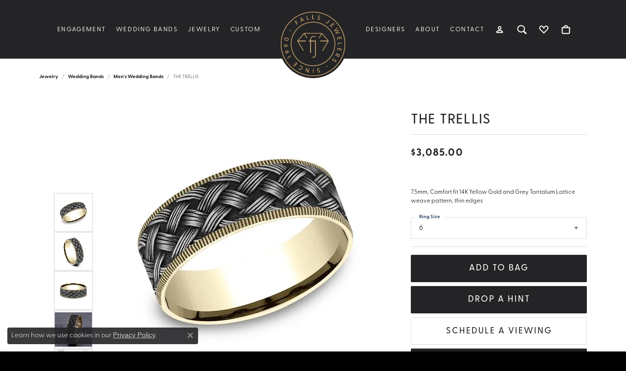

--- FILE ---
content_type: text/css
request_url: https://www.fallsjewelers.com/css/local.css?t=1477
body_size: 2136
content:
/*!
 * Falls Jewelers
 * http://www.fallsjewelers.com/
 * Copyright 2008-2023 Punchmark
 */

/*  =====================================
    HELPERS
=====================================  */

html, body {
    overflow-x: hidden !important;
}

.widget video {
    max-width: 100%;
}

.btn-outline-light,
.btn-outline-dark,
.btn-outline-primary,
.btn-outline-secondary,
.btn-outline-default {
    border-width: 2px !important;
}

.alert-global {
    background: #303032 !important;
    color: var(--light) !important;
    border: 1px solid #303032 !important;
    font-weight: 400 !important;
    letter-spacing: 0.125rem !important;
    text-transform: uppercase !important;
    font-size: 10px !important;
}

.alert-global a.alert-link {
    color: var(--light) !important;
    font-weight: 500 !important;
    letter-spacing: 0.125rem !important;
    text-transform: uppercase !important;
    text-decoration: underline !important;
    font-size: 10px !important;
}

.cmp-overlay .btn.text-light {
    text-transform: capitalize !important;
}

.global-cart .global-cart-inner #global-cart-heading {
    font-weight: 500 !important;
    text-transform: uppercase !important;
    letter-spacing: 0.1rem !important;
}

.link-container.d-block.border-top {
    border-top: 2px solid var(--dark) !important;
}

.link-container.d-block.border-top {
    margin-left: 0 !important;
    margin-right: 0 !important; 
}

.link-container.d-block.border-top > .btn {
    margin-left: 0 !important;
    margin-right: 0 !important; 
}

.link-container.d-block.border-top > .btn + .btn {
    margin-left: 5px !important;
}

#services-cards a[href="/financing-options/wells-fargo-jewelry-advantage-financing"] .border.rounded {
    background-color: #da2e29 !important;
}

#financing-option-title {
    display: none !important;
}

section.btns-3-across-md .btn {
    width: calc(100% - 30px) !important;
}

@media(min-width:575px){
    section.btns-3-across-md .btn {
        width: calc(50% - 20px) !important;
    } 
}

@media(min-width:992px){
    section.btns-3-across-md .btn {
        width: calc(33.3334% - 20px) !important;
    }
    #financing-options-h1 {
        text-align: left !important;
    } 
}

/*  =====================================
    HEADER
=====================================  */

header {
    background: var(--dark) !important;
    position: sticky !important;
    top: 0 !important;
}

body.sitemanager-menu-open header,
body.sitemanager-menu-closed header {
    top: 63px !important;
}

body.nav-left-back-open header a#logo {
    z-index: unset !important;
}

header .content-toolbar .content-toolbar-inner > ul > li {
    color: var(--light) !important;
}

@media(max-width:991px){
    header,
    header a#logo,
    header .main-content,
    header .main-content > .row,
    header .main-content > .row > .col,
    header .main-content > .row > .col nav.navbar,
    header .navbar-toggler {
        height: 85px !important;
    }
    header a#logo {
        min-width: 120px !important;
        min-height: 120px !important;
        max-width: 120px !important;
        max-height: 120px !important;
        padding: 0px 10px !important;
        top: calc(50% + 25px) !important;
    }
    header .content-toolbar.left {
        display: none !important;
        width: calc(50% - 50px) !important;
    }
    header .content-toolbar.right {
        display: block !important;
        width: calc(50% - 50px) !important;
        margin: 0 !important;
    }
    header .content-toolbar,
    header .content-toolbar .content-toolbar-inner,
    header .content-toolbar .content-toolbar-inner > ul,
    header .content-toolbar .content-toolbar-inner > ul > li,
    header .content-toolbar .content-toolbar-inner > ul > li > a {
        height: 85px !important;
    }
    header .content-toolbar .content-toolbar-inner > ul > li > a > i {
        font-size: 18px !important;
        -webkit-text-stroke-width: 0.05rem;
        -webkit-text-stroke-color: inherit;
    }
    header .content-toolbar .content-toolbar-inner > ul > li > a:hover,
    header .content-toolbar .content-toolbar-inner > ul > li > a:focus,
    header .content-toolbar .content-toolbar-inner > ul > li > a:active,
    header .content-toolbar .content-toolbar-inner > ul > li > a:hover i,
    header .content-toolbar .content-toolbar-inner > ul > li > a:focus i,
    header .content-toolbar .content-toolbar-inner > ul > li > a:active i { 
        color: var(--secondary) !important;
    }
    header .navbar-toggler { 
        padding: 0 30px !important;
    }    
}

@media(min-width:992px){
    header,
    header a#logo,
    header .main-content,
    header .main-content > .row,
    header .main-content > .row > .col,
    header .main-content > .row > .col nav.navbar {
        height: 120px !important;
    }   
    header a#logo {
        min-width: 180px !important;
        min-height: 180px !important;
        max-width: 180px !important;
        max-height: 180px !important;
        padding: 5px 20px !important;
    }
    header .content-toolbar {
        display: none !important;
    }
}

/*  =====================================
    NAV
=====================================  */

nav.navbar ul.navbar-nav .nav-item .nav-link {
    text-transform: uppercase !important;
    letter-spacing: 0.1rem !important;
    font-size: 13px !important;
    text-align: center !important;
}

nav.navbar .navbar-nav .nav-item .nav-link > i {
    font-size: 18px !important;
    -webkit-text-stroke-width: 0.05rem;
    -webkit-text-stroke-color: inherit;
}

nav.navbar ul.navbar-nav .nav-item:hover .nav-link, 
nav.navbar ul.navbar-nav .nav-item:focus .nav-link,
nav.navbar ul.navbar-nav .nav-item:active .nav-link,
nav.navbar ul.navbar-nav .nav-item:hover .nav-link i, 
nav.navbar ul.navbar-nav .nav-item:focus .nav-link i,
nav.navbar ul.navbar-nav .nav-item:active .nav-link i,
nav.navbar ul.navbar-nav .nav-item .nav-link:hover, 
nav.navbar ul.navbar-nav .nav-item .nav-link:focus,
nav.navbar ul.navbar-nav .nav-item .nav-link:active,
nav.navbar ul.navbar-nav .nav-item .nav-link:hover i,
nav.navbar ul.navbar-nav .nav-item .nav-link:focus i,
nav.navbar ul.navbar-nav .nav-item .nav-link:active i {
    color: var(--secondary) !important;
}

@media(max-width:991px){
    nav.navbar #main-navigation {
        background: var(--dark) !important;
    }
    nav.navbar #main-navigation .mobile-top .mobile-top-search .input-group {
        background: rgba(0,0,0,0.1) !important;
    }
    nav.navbar #main-navigation .mobile-top .mobile-top-search .input-group .form-control {
        color: var(--secondary) !important;
    }
    nav.navbar #main-navigation .mobile-top .mobile-top-search .input-group .btn {
        color: var(--light) !important;
    }
    nav.navbar #main-navigation .mobile-top .mobile-top-search .input-group .btn:hover,
    nav.navbar #main-navigation .mobile-top .mobile-top-search .input-group .btn:focus,
    nav.navbar #main-navigation .mobile-top .mobile-top-search .input-group .btn:active {
        color: var(--secondary) !important;
    }
    nav.navbar ul.navbar-nav .nav-item .nav-link,
    nav.navbar .navbar-nav .nav-item > .nav-link-and-plus-wrap .dropdown-plus {
        color: var(--light) !important;
    }
    nav.navbar #main-navigation .mobile-bottom .nav-logo {
        padding-bottom: 40px !important;
    }
    nav.navbar #main-navigation .mobile-bottom .social-networks {
        display: none !important;
    }
    nav.navbar #main-navigation .mobile-bottom .nav-bottom-buttons .btn {
        background: #303032 !important;
        border-color: #101014 !important;
        border-radius: 0 !important;
        color: #ffffff !important;
        text-transform: uppercase !important;
        letter-spacing: 0.1rem !important;
        font-size: 13px !important;
    }
    nav.navbar #main-navigation .mobile-bottom .nav-bottom-buttons .btn:hover,
    nav.navbar #main-navigation .mobile-bottom .nav-bottom-buttons .btn:focus,
    nav.navbar #main-navigation .mobile-bottom .nav-bottom-buttons .btn:active {
        background: var(--secondary) !important;
        border-color: var(--secondary) !important;
        color: #101014 !important;
    }
    nav.navbar #main-navigation .mobile-bottom .nav-bottom-buttons .btn:nth-child(1){
        border-left: 0 !important;
    }
    nav.navbar #main-navigation .mobile-bottom .nav-bottom-buttons .btn:nth-child(2){
        border-right: 0 !important;
    }
    nav.navbar ul.navbar-nav .dropdown.show > .dropdown-menu {
        background: white !important;
    }
}

@media(min-width:992px){
    nav.navbar ul.navbar-nav .nav-item .nav-link {
        font-size: 12px !important;
    }
    nav.navbar .navbar-nav .nav-item.dropdown .dropdown-menu.dropdown-menu-wide .container {
        padding-top: calc(var(--bs-gutter-x, 0.625rem) * 2) !important;
    }
    nav.navbar .navbar-nav .nav-item.dropdown .dropdown-menu.dropdown-menu-wide .dropdown-item:hover,
    nav.navbar .navbar-nav .nav-item.dropdown .dropdown-menu.dropdown-menu-wide .dropdown-item:focus,
    nav.navbar .navbar-nav .nav-item.dropdown .dropdown-menu.dropdown-menu-wide .dropdown-item:active {
        color: var(--secondary) !important;
        text-decoration-color: var(--secondary);
    }
}

@media(min-width:1200px){
    nav.navbar ul.navbar-nav .nav-item .nav-link {
        font-size: 13px !important;
    }
}


/*  =====================================
    FOOTER
=====================================  */

footer .h6, 
footer h6 {
    font-size: 16px !important;
    font-weight: 500 !important;
    letter-spacing: 0.1rem !important;
    text-transform: uppercase !important;
}

@media(max-width:767px){
    .text-left .social-networks {
        justify-content: center !important;
    }
    footer .footer-affiliate-logos {
        margin: 1rem auto 2rem auto;
    }
}


/*  ==========================================
    COLUMN SLIDER
==========================================  */

/*
.owl-carousel .owl-nav > button {
    background: var(--dark) !important;
    color: var(--light) !important;
    border-radius: 50px !important;
    width: 40px !important;
    height: 40px !important;
    line-height: 38px !important;
}
.owl-carousel .owl-nav > button i {
    font-size: 11px !important;
    width: 40px !important;
    height: 40px !important;
    line-height: 38px !important;
    font-family: var(--bs-p-family), var(--bs-body-font-family) !important;
    font-weight: 600 !important;
}
.owl-carousel .owl-nav > button.owl-prev i, 
.owl-carousel .owl-nav > button.owl-next i {
    font-family: var(--bs-p-family), var(--bs-body-font-family) !important;
}
.owl-carousel .owl-nav > button.owl-prev i::before {
    content: "PREV" !important;   
    font-family: var(--bs-p-family), var(--bs-body-font-family) !important; 
}
.owl-carousel .owl-nav > button.owl-next i::before {
    content: "NEXT" !important;
    font-family: var(--bs-p-family), var(--bs-body-font-family) !important;
}
*/ 

section.offset-column-slider {
    overflow: visible !important;
}
section.offset-column-slider .container-fluid {
    overflow: visible !important;
}    
section.offset-column-slider [data-pagebuilder="column"] .owl-stage-outer {
    width: 150% !important;
    max-width: 150% !important; 
    overflow: visible !important;
    transform: none;
}
section.offset-column-slider .column-slider .owl-nav {
    display: none !important;
}
section.offset-column-slider .column-slider .owl-dots {
    opacity: 1 !important;
    visibility: visible !important;
    display: flex !important;
    height: 10px !important;
    max-height: 10px !important;
    margin-top: 30px !important;
    margin-bottom: 40px !important;
}
section.offset-column-slider .column-slider .owl-dots button.owl-dot {
    width: 15% !important;
    height: 10px !important;
    border-radius: 0 !important;
    background: var(--primary) !important;
    margin: 0 !important;
    opacity: 0.25 !important;
}   
section.offset-column-slider .column-slider .owl-dots button.owl-dot:first-child {
    border-radius: 10px 0 0 10px !important;
}
section.offset-column-slider .column-slider .owl-dots button.owl-dot:last-child {
    border-radius: 0 10px 10px 0 !important;
}
section.offset-column-slider .column-slider .owl-dots button.owl-dot.active {
    opacity: 1 !important;
}
section.offset-column-slider .column-slider .owl-dots button.owl-dot span {
    display: none !important;
}
section.offset-column-slider.pr-30 .container-fluid.pr-30 .column-slider .owl-dots {
    transform: translateX(20px) !important;
}
@media(min-width:768px){
    section.offset-column-slider .column-slider .owl-dots button.owl-dot {
        width: 15% !important;
    }
}
@media(min-width:1200px){
    section.offset-column-slider {
        /**/
    }
}

/*  ==========================================
    PRODUCT SLIDER
==========================================  */
section.offset-column-slider .product-slider .wishlist-btn-container,
section.offset-column-slider .product-slider .owl-nav,
section.offset-column-slider .product-slider .product-price {
    display: none !important;
}
section.offset-column-slider .product-slider .product-title {
    font-family: var(--bs-p-family), var(--bs-body-font-family) !important;
    font-size: var(--bs-p-size) !important;
    color: var(--bs-p-color) !important;
    font-weight: var(--bs-p-weight) !important;
    font-style: var(--bs-p-style) !important;
    line-height: var(--bs-p-line-height) !important;
    letter-spacing: var(--bs-p-letter-spacing) !important;
    text-transform: uppercase !important;
    text-align: center !important;
    margin: 0 auto !important;
    padding-top: 20px !important;
    max-width: 75% !important;
}
section.offset-column-slider .product-slider {
    /*
    padding-right: 50px !important;
    */
}
section.offset-column-slider .product-slider .owl-dots {
    opacity: 1 !important;
    visibility: visible !important;
    display: flex !important;
    justify-content: center !important;
    height: 10px !important;
    max-height: 10px !important;
    margin-top: 30px !important;
    margin-bottom: 40px !important;
    /*
    transform: translateX(25px) !important;
    */
}
section.offset-column-slider .product-slider .owl-dots button.owl-dot {
    width: 15% !important;
    height: 10px !important;
    border-radius: 0 !important;
    background: var(--primary) !important;
    margin: 1rem 0 2rem 0 !important;
    opacity: 0.25 !important;
}
section.offset-column-slider .product-slider .owl-dots button.owl-dot:first-child {
    border-radius: 10px 0 0 10px !important;
}
section.offset-column-slider .product-slider .owl-dots button.owl-dot:last-child {
    border-radius: 0 10px 10px 0 !important;
}
section.offset-column-slider .product-slider .owl-dots button.owl-dot.active {
    opacity: 1 !important;
}
section.offset-column-slider .product-slider .owl-dots button.owl-dot span {
    display: none !important;
}
@media(min-width:768px){
    section.offset-column-slider .product-slider .owl-dots button.owl-dot {
        width: 15% !important;
    }
}
@media(min-width:1200px){
    section.offset-column-slider {
        /**/
    }
}

/*  ==========================================
    HOLIDAY GIFT GUIDE 2025 temp fix
==========================================  */

#holiday-gift-guide-2025 .owl-stage-outer {
    height: 100% !important;
}